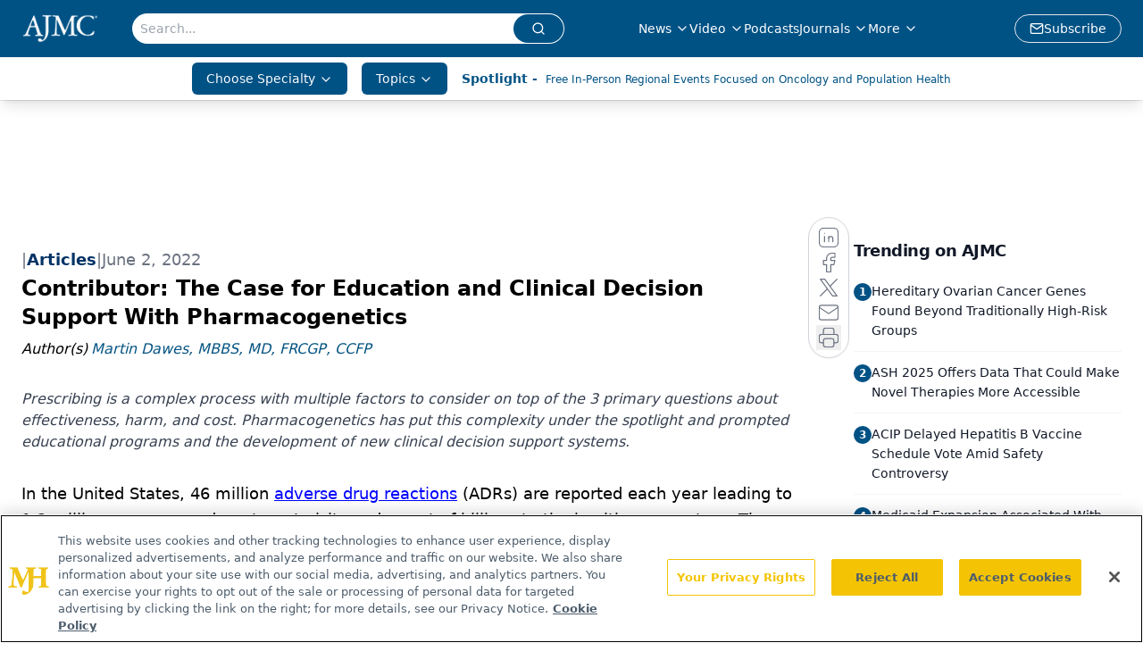

--- FILE ---
content_type: text/html; charset=utf-8
request_url: https://www.google.com/recaptcha/api2/aframe
body_size: 183
content:
<!DOCTYPE HTML><html><head><meta http-equiv="content-type" content="text/html; charset=UTF-8"></head><body><script nonce="bcu6qCNiRXDob7iR6_NUGQ">/** Anti-fraud and anti-abuse applications only. See google.com/recaptcha */ try{var clients={'sodar':'https://pagead2.googlesyndication.com/pagead/sodar?'};window.addEventListener("message",function(a){try{if(a.source===window.parent){var b=JSON.parse(a.data);var c=clients[b['id']];if(c){var d=document.createElement('img');d.src=c+b['params']+'&rc='+(localStorage.getItem("rc::a")?sessionStorage.getItem("rc::b"):"");window.document.body.appendChild(d);sessionStorage.setItem("rc::e",parseInt(sessionStorage.getItem("rc::e")||0)+1);localStorage.setItem("rc::h",'1764989688648');}}}catch(b){}});window.parent.postMessage("_grecaptcha_ready", "*");}catch(b){}</script></body></html>

--- FILE ---
content_type: application/javascript
request_url: https://api.lightboxcdn.com/z9gd/43371/www.ajmc.com/jsonp/z?cb=1764989677154&dre=l&callback=jQuery112406708924475139466_1764989677141&_=1764989677142
body_size: 1020
content:
jQuery112406708924475139466_1764989677141({"success":true,"dre":"l","response":"[base64].ETxDOI9D.[base64]"});